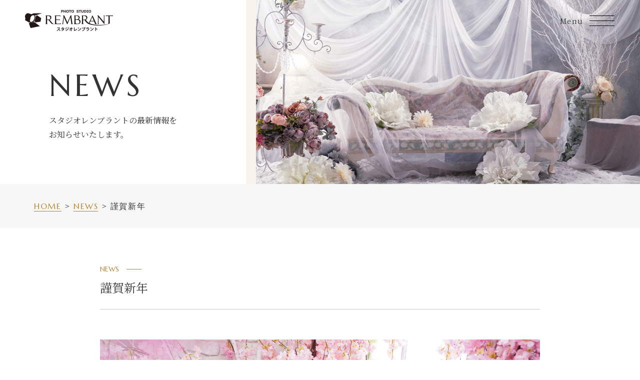

--- FILE ---
content_type: text/html; charset=UTF-8
request_url: https://rembrant.jp/blog/2020/01/04/sinnengoaisatu/
body_size: 9826
content:
<!doctype html>
<html lang="ja"
	itemscope 
	itemtype="http://schema.org/Article" 
	prefix="og: http://ogp.me/ns#" >
<head>
	<meta charset="UTF-8">
		<meta name="viewport" content="width=1024">
		<meta name="format-detection" content="telephone=no">
	<meta name="SKYPE_TOOLBAR" content="SKYPE_TOOLBAR_PARSER_COMPATIBLE" />
	<link href="https://cdnjs.cloudflare.com/ajax/libs/font-awesome/6.1.1/css/all.min.css" rel="stylesheet">
	<link rel="preconnect" href="https://fonts.googleapis.com">
	<link rel="preconnect" href="https://fonts.gstatic.com" crossorigin>
	<link href="https://fonts.googleapis.com/css2?family=Marcellus&family=Noto+Serif+JP:wght@400;700&display=swap" rel="stylesheet">

	<!-- SCRIPT -->
	<script>
		var ua = navigator.userAgent;
		var getDevice = (function(){
			var viewportContent;
			var w = window.outerWidth;
			if( ((ua.indexOf('Android') > 0 && ua.indexOf('Mobile') == -1) || ua.indexOf('iPad') > 0 || ua.indexOf('Kindle') > 0 || ua.indexOf('Silk') > 0) && w > 767 ){
				viewportContent = "width=1024";
			}else{
				viewportContent = "width=device-width, initial-scale=1.0";
			}
			document.querySelector("meta[name='viewport']").setAttribute("content", viewportContent);
		})();
	</script>

	<title>謹賀新年 | 京都のおしゃれな写真館 [スタジオレンブラント]</title>

<!-- All in One SEO Pack 2.3.9.2 by Michael Torbert of Semper Fi Web Design[1224,1268] -->
<meta name="description"  content="本年もどうぞよろしくお願いいたします！" />

<meta name="keywords" itemprop="keywords" content="写真館,京都,烏丸御池,スタジオレンブラント,キッズ,ドレス,成人式" />

<link rel="canonical" href="https://rembrant.jp/blog/2020/01/04/sinnengoaisatu/" />
<meta property="og:title" content="謹賀新年" />
<meta property="og:type" content="article" />
<meta property="og:url" content="https://rembrant.jp/blog/2020/01/04/sinnengoaisatu/" />
<meta property="og:image" content="https://rembrant.jp/wp-content/uploads/2019/01/263-photo1800296s-470x314.jpg" />
<meta property="og:site_name" content="京都のおしゃれな写真館 [スタジオレンブラント]" />
<meta property="og:description" content="本年もどうぞよろしくお願いいたします。" />
<meta property="article:published_time" content="2020-01-04T10:00:13Z" />
<meta property="article:modified_time" content="2020-01-02T10:47:19Z" />
<meta name="twitter:card" content="summary" />
<meta name="twitter:title" content="謹賀新年" />
<meta name="twitter:description" content="本年もどうぞよろしくお願いいたします。" />
<meta name="twitter:image" content="https://rembrant.jp/wp-content/uploads/2019/01/263-photo1800296s-470x314.jpg" />
<meta itemprop="image" content="https://rembrant.jp/wp-content/uploads/2019/01/263-photo1800296s-470x314.jpg" />
<!-- /all in one seo pack -->
<link rel='dns-prefetch' href='//s.w.org' />
		<script type="text/javascript">
			window._wpemojiSettings = {"baseUrl":"https:\/\/s.w.org\/images\/core\/emoji\/2.2.1\/72x72\/","ext":".png","svgUrl":"https:\/\/s.w.org\/images\/core\/emoji\/2.2.1\/svg\/","svgExt":".svg","source":{"concatemoji":"https:\/\/rembrant.jp\/wp-includes\/js\/wp-emoji-release.min.js?ver=4.7.3"}};
			!function(a,b,c){function d(a){var b,c,d,e,f=String.fromCharCode;if(!k||!k.fillText)return!1;switch(k.clearRect(0,0,j.width,j.height),k.textBaseline="top",k.font="600 32px Arial",a){case"flag":return k.fillText(f(55356,56826,55356,56819),0,0),!(j.toDataURL().length<3e3)&&(k.clearRect(0,0,j.width,j.height),k.fillText(f(55356,57331,65039,8205,55356,57096),0,0),b=j.toDataURL(),k.clearRect(0,0,j.width,j.height),k.fillText(f(55356,57331,55356,57096),0,0),c=j.toDataURL(),b!==c);case"emoji4":return k.fillText(f(55357,56425,55356,57341,8205,55357,56507),0,0),d=j.toDataURL(),k.clearRect(0,0,j.width,j.height),k.fillText(f(55357,56425,55356,57341,55357,56507),0,0),e=j.toDataURL(),d!==e}return!1}function e(a){var c=b.createElement("script");c.src=a,c.defer=c.type="text/javascript",b.getElementsByTagName("head")[0].appendChild(c)}var f,g,h,i,j=b.createElement("canvas"),k=j.getContext&&j.getContext("2d");for(i=Array("flag","emoji4"),c.supports={everything:!0,everythingExceptFlag:!0},h=0;h<i.length;h++)c.supports[i[h]]=d(i[h]),c.supports.everything=c.supports.everything&&c.supports[i[h]],"flag"!==i[h]&&(c.supports.everythingExceptFlag=c.supports.everythingExceptFlag&&c.supports[i[h]]);c.supports.everythingExceptFlag=c.supports.everythingExceptFlag&&!c.supports.flag,c.DOMReady=!1,c.readyCallback=function(){c.DOMReady=!0},c.supports.everything||(g=function(){c.readyCallback()},b.addEventListener?(b.addEventListener("DOMContentLoaded",g,!1),a.addEventListener("load",g,!1)):(a.attachEvent("onload",g),b.attachEvent("onreadystatechange",function(){"complete"===b.readyState&&c.readyCallback()})),f=c.source||{},f.concatemoji?e(f.concatemoji):f.wpemoji&&f.twemoji&&(e(f.twemoji),e(f.wpemoji)))}(window,document,window._wpemojiSettings);
		</script>
		<style type="text/css">
img.wp-smiley,
img.emoji {
	display: inline !important;
	border: none !important;
	box-shadow: none !important;
	height: 1em !important;
	width: 1em !important;
	margin: 0 .07em !important;
	vertical-align: -0.1em !important;
	background: none !important;
	padding: 0 !important;
}
</style>
<link rel='stylesheet' id='colorbox-theme5-css'  href='https://rembrant.jp/wp-content/plugins/jquery-colorbox/themes/theme5/colorbox.css?ver=4.6.1' type='text/css' media='screen' />
<link rel='stylesheet' id='rembrantThema03-style-css'  href='https://rembrant.jp/wp-content/themes/rembrant-thema03/style.css?ver=4.7.3' type='text/css' media='all' />
<link rel='stylesheet' id='rembrantThema03-common-css'  href='https://rembrant.jp/_common/css/common.css?ver=20221031' type='text/css' media='all' />
<link rel='stylesheet' id='rembrantThema03-pc-css'  href='https://rembrant.jp/_common/css/pc_responsive.css?ver=20250310' type='text/css' media='screen and (min-width: 900px)' />
<link rel='stylesheet' id='rembrantThema03-sp-css'  href='https://rembrant.jp/_common/css/sp_responsive.css?ver=20250310' type='text/css' media='screen and (max-width: 899px)' />
<link rel='stylesheet' id='rembrantThema03-slider-css'  href='https://rembrant.jp/_common/css/keyV/slick.css?ver=4.7.3' type='text/css' media='all' />
<link rel='stylesheet' id='rembrantThema03-sliderTheme-css'  href='https://rembrant.jp/_common/css/keyV/slick-theme.css?ver=4.7.3' type='text/css' media='all' />
<script type='text/javascript' src='https://rembrant.jp/wp-includes/js/jquery/jquery.js?ver=1.12.4'></script>
<script type='text/javascript' src='https://rembrant.jp/wp-includes/js/jquery/jquery-migrate.min.js?ver=1.4.1'></script>
<script type='text/javascript'>
/* <![CDATA[ */
var jQueryColorboxSettingsArray = {"jQueryColorboxVersion":"4.6.1","colorboxInline":"false","colorboxIframe":"false","colorboxGroupId":"","colorboxTitle":"","colorboxWidth":"false","colorboxHeight":"false","colorboxMaxWidth":"false","colorboxMaxHeight":"false","colorboxSlideshow":"false","colorboxSlideshowAuto":"false","colorboxScalePhotos":"true","colorboxPreloading":"false","colorboxOverlayClose":"true","colorboxLoop":"true","colorboxEscKey":"true","colorboxArrowKey":"true","colorboxScrolling":"true","colorboxOpacity":"0.85","colorboxTransition":"elastic","colorboxSpeed":"350","colorboxSlideshowSpeed":"2500","colorboxClose":"close","colorboxNext":"next","colorboxPrevious":"previous","colorboxSlideshowStart":"start slideshow","colorboxSlideshowStop":"stop slideshow","colorboxCurrent":"{current} of {total} images","colorboxXhrError":"This content failed to load.","colorboxImgError":"This image failed to load.","colorboxImageMaxWidth":"90%","colorboxImageMaxHeight":"90%","colorboxImageHeight":"false","colorboxImageWidth":"false","colorboxLinkHeight":"false","colorboxLinkWidth":"false","colorboxInitialHeight":"100","colorboxInitialWidth":"300","autoColorboxJavaScript":"","autoHideFlash":"","autoColorbox":"true","autoColorboxGalleries":"","addZoomOverlay":"","useGoogleJQuery":"","colorboxAddClassToLinks":""};
/* ]]> */
</script>
<script type='text/javascript' src='https://rembrant.jp/wp-content/plugins/jquery-colorbox/js/jquery.colorbox-min.js?ver=1.4.33'></script>
<script type='text/javascript' src='https://rembrant.jp/wp-content/plugins/jquery-colorbox/js/jquery-colorbox-wrapper-min.js?ver=4.6.1'></script>
<link rel='https://api.w.org/' href='https://rembrant.jp/wp-json/' />
<link rel="EditURI" type="application/rsd+xml" title="RSD" href="https://rembrant.jp/xmlrpc.php?rsd" />
<link rel='prev' title='年末のご挨拶' href='https://rembrant.jp/blog/2019/12/30/%e5%b9%b4%e6%9c%ab%e3%81%ae%e3%81%94%e6%8c%a8%e6%8b%b6/' />
<link rel='next' title='★桜×和装ウエディングフォトキャンペーン特別プラン、ご予約受付開始です！★★' href='https://rembrant.jp/blog/2020/01/19/konreiwasou/' />
<link rel='shortlink' href='https://rembrant.jp/?p=27575' />
<link rel="alternate" type="application/json+oembed" href="https://rembrant.jp/wp-json/oembed/1.0/embed?url=https%3A%2F%2Frembrant.jp%2Fblog%2F2020%2F01%2F04%2Fsinnengoaisatu%2F" />
<link rel="alternate" type="text/xml+oembed" href="https://rembrant.jp/wp-json/oembed/1.0/embed?url=https%3A%2F%2Frembrant.jp%2Fblog%2F2020%2F01%2F04%2Fsinnengoaisatu%2F&#038;format=xml" />

	<!--&#91;if lt IE 9&#93;>
	<script src="//cdn.jsdelivr.net/html5shiv/3.7.2/html5shiv.min.js"></script>
	<script src="//cdnjs.cloudflare.com/ajax/libs/respond.js/1.4.2/respond.min.js"></script>
	<!&#91;endif&#93;-->

	<!-- Global site tag (gtag.js) - Google Analytics -->
	<script async src="https://www.googletagmanager.com/gtag/js?id=G-ZV94DGRPHH"></script>
	<script>
	window.dataLayer = window.dataLayer || [];
	function gtag(){dataLayer.push(arguments);}
	gtag('js', new Date());

	gtag('config', 'G-ZV94DGRPHH');
	</script>
</head>

<body class="post-template-default single single-post postid-27575 single-format-standard pcStyle">
<div id="wrapper">
	<a class="skip-link screen-reader-text" href="#content">Skip to content</a>

	<header id="header">
		<div class="site-header">
						<p class="site-header__logo">
				<a href="https://rembrant.jp/" rel="home">
					<img src="/_common/image/header/logo.png" srcset="/_common/image/header/logo.png 1x, /_common/image/header/logo@2x.png 2x" width="176" alt="京都のおしゃれな写真館 [スタジオレンブラント]">
				</a>
			</p>

			<button id="toggle-button" type="button"><span>MENU</span></button>
			<div id="toggle-menu">
				<div class="gnv">
					<figure class="gnv__img objfit">
						<img src="/_common/image/header/gnv_img.jpg" width="520" height="860" alt="">
					</figure>
					<nav class="gnv__nav" role="navigation">
						<ul class="gnv__list">
							<li><a href="https://rembrant.jp/"><span class="gnv__list__mainTxt">ホーム</span><span class="gnv__list__subTxt">Home</span></a></li>
							<li><a href="https://rembrant.jp/concept/"><span class="gnv__list__mainTxt">コンセプト</span><span class="gnv__list__subTxt">Concept</span></a></li>
							<li class="photoMenu"><a href="https://rembrant.jp/photomenu/"><span class="gnv__list__mainTxt">撮影プラン</span><span class="gnv__list__subTxt">plan</span></a>
								<span id="photoMenuButton"></span>
								<ul class="gnv__subList--sp">
									<li><a href="https://rembrant.jp/photomenu/maternity/">マタニティ</a></li>
									<li><a href="https://rembrant.jp/photomenu/baby/">お宮参り＆ベビー</a></li>
									<li><a href="https://rembrant.jp/photomenu/birthdayphoto/">ハーフＢＤ&お誕生日フォト</a></li>
									<li><a href="https://rembrant.jp/photomenu/shichigosan/">七五三</a></li>
									<li><a href="https://rembrant.jp/photomenu/schoolphoto/">スクールフォト（卒園・入園・入学）</a></li>
									<li><a href="https://rembrant.jp/photomenu/jusanmairi/">10才&13参り</a></li>
								    <li><a href="https://rembrant.jp/photomenu/seijin-sotugyou/">成人式（振袖）/卒業記念(大学生)</a></li>
									<li><a href="https://rembrant.jp/photomenu/20shikiten-rental/">成人式当日振袖レンタル</a></li>
									<li><a href="https://rembrant.jp/photomenu/seijinshiki-m/">成人式（男性）</a></li>
									<li><a href="https://rembrant.jp/photomenu/familyphoto/">家族写真（私服・着付済来館）</a></li>
									<li><a href="https://rembrant.jp/photomenu/otona-dress/">還暦・大人ドレス</a></li>
									<li><a href="https://rembrant.jp/photomenu/wedding-anniversary/">結婚記念日フォト</a></li>
									<li><a href="https://rembrant.jp/photomenu/weddingphoto/">ウエディングフォト</a></li>
									<li><a href="https://rembrant.jp/photomenu/profilephoto/">プロフィール写真</a></li>
									<li><a href="https://rembrant.jp/photomenu/gmemorial/">卒業記念（小学生）</a></li>
									<li><a href="https://rembrant.jp/photomenu/gmemorial-co/">卒業記念（大学生）</a></li>
									<li><a href="https://rembrant.jp/photomenu/forpet/">ペット撮影</a></li>
								    <li><a href="https://rembrant.jp/photomenu/samuraiphoto-plan/">SAMURAI/KIMONO撮影体験</a></li>												
									<li><a href="https://rembrant.jp/photomenu/couleur-ps/">お気軽撮影会開催中</a></li>
								</ul>
							</li>
							<li><a href="https://rembrant.jp/studio/"><span class="gnv__list__mainTxt">スタジオセット</span><span class="gnv__list__subTxt">Studio Set</span></a></li>
							<li><a href="https://rembrant.jp/dress-all/"><span class="gnv__list__mainTxt">衣装ラインナップ一覧</span><span class="gnv__list__subTxt">Dress</span></a></li>
							<li><a href="https://rembrant.jp/price/"><span class="gnv__list__mainTxt">料金について</span><span class="gnv__list__subTxt">Constitution</span></a></li>
							<!--li><a href="https://rembrant.jp/preparation/"><span class="gnv__list__mainTxt">ヘアメイク</span><span class="gnv__list__subTxt">Hair make</span></a></li-->
							<li><a href="https://rembrant.jp/flow/"><span class="gnv__list__mainTxt">撮影の流れ</span><span class="gnv__list__subTxt">Flow</span></a></li>
							<!--li><a href="https://rembrant.jp/preparation/"><span class="gnv__list__mainTxt">フォトアイテム</span><span class="gnv__list__subTxt">Item</span></a></li-->
							<li><a href="https://rembrant.jp/access/"><span class="gnv__list__mainTxt">アクセス</span><span class="gnv__list__subTxt">Access</span></a></li>
							<li><a href="https://rembrant.jp/campaign/"><span class="gnv__list__mainTxt">キャンペーン</span><span class="gnv__list__subTxt">Campaign</span></a></li>
							<li><a href="https://rembrant.jp/blog/voice/"><span class="gnv__list__mainTxt">お客様の声</span><span class="gnv__list__subTxt">Voice</span></a></li>
							<li><a href="https://rembrant.jp/blog/gallery/"><span class="gnv__list__mainTxt">ギャラリー</span><span class="gnv__list__subTxt">Gallery</span></a></li>
							<li><a href="https://rembrant.jp/blog/article/"><span class="gnv__list__mainTxt">ブログ</span><span class="gnv__list__subTxt">Blog</span></a></li>
							<li><a href="https://rembrant.jp/photomenu/studiorental/"><span class="gnv__list__mainTxt">スタジオレンタルについて</span><span class="gnv__list__subTxt">rental</span></a></li>
							<li><a href="https://rembrant.jp/privacy-policy/"><span class="gnv__list__mainTxt">プライバシーポリシー</span><span class="gnv__list__subTxt">Privacy policy</span></a></li>
						</ul>
						<div class="gnv__list3">
							<p class="gnv__list3__ttl"><a href="https://rembrant.jp/photomenu/"><span class="gnv__list__mainTxt">撮影プラン</span><span class="gnv__list__subTxt">Plan</span></a></p>
							<ul class="gnv__subList--pc">
								<li><a href="https://rembrant.jp/photomenu/maternity/">マタニティ</a></li>
								<li><a href="https://rembrant.jp/photomenu/baby/">お宮参り＆ベビー</a></li>
								<li><a href="https://rembrant.jp/photomenu/birthdayphoto/">ハーフＢＤ&お誕生日フォト</a></li>
								<li><a href="https://rembrant.jp/photomenu/shichigosan/">七五三</a></li>
								<li><a href="https://rembrant.jp/photomenu/schoolphoto/">スクールフォト（入園・入学）</a></li>
								<li><a href="https://rembrant.jp/photomenu/jusanmairi/">10才&13参り</a></li>
							</ul>
							<ul class="gnv__subList--pc">
								<li><a href="https://rembrant.jp/photomenu/seijin-sotugyou/">成人式（振袖）/卒業記念(大学生)</a></li>
								<li><a href="https://rembrant.jp/photomenu/20shikiten-rental/">成人式当日振袖レンタル</a></li>
								<li><a href="https://rembrant.jp/photomenu/seijinshiki-m/">成人式（男性）</a></li>
								<li><a href="https://rembrant.jp/photomenu/familyphoto/">家族写真（私服・着付済来館）</a></li>
								<li><a href="https://rembrant.jp/photomenu/wedding-anniversary/">結婚記念日フォト</a></li>
								<li><a href="https://rembrant.jp/photomenu/otona-dress/">還暦・大人ドレス</a></li>
							</ul>
							<ul class="gnv__subList--pc">
							<li><a href="https://rembrant.jp/photomenu/profilephoto/">プロフィール写真</a></li>
								<li><a href="https://rembrant.jp/photomenu/weddingphoto/">ウエディングフォト</a></li>
								<li><a href="https://rembrant.jp/photomenu/gmemorial/">卒業記念（小学生）</a></li>
								<li><a href="https://rembrant.jp/photomenu/forpet/">ペット撮影</a></li>
								<li><a href="https://rembrant.jp/photomenu/samuraiphoto-plan/">SAMURAI/KIMONO撮影体験</a></li>								
								<li><a href="https://rembrant.jp/photomenu/couleur-ps/">お気軽撮影会開催中</a></li>

							</ul>
						</div>
						<ul class="gnv__list4">
							<li><a href="https://rembrant.jp/inquiry/"><span><span class="gnv__list__mainTxt">お問い合わせ</span><span class="gnv__list__subTxt">Contact</span></span></a></li>
							<li><a href="https://reserve.rembrant.jp/form"><span><span class="gnv__list__mainTxt">スタジオ予約</span><span class="gnv__list__subTxt">Reserve</span></span></a></li>
						</ul>
						<ul class="gnv__list5">
							<li>
<a href="https://rembrant.jp/photomenu/seijinshiki-f2/#sec-menu04"><img width="640" height="266" src="https://rembrant.jp/wp-content/uploads/2022/11/8de8ade1b9416ff1ef1e0feb911fa861-640x266.jpg" class="attachment-medium size-medium colorbox-86448 " alt="成人式当日レンタル" srcset="https://rembrant.jp/wp-content/uploads/2022/11/8de8ade1b9416ff1ef1e0feb911fa861-640x266.jpg 640w, https://rembrant.jp/wp-content/uploads/2022/11/8de8ade1b9416ff1ef1e0feb911fa861-768x319.jpg 768w, https://rembrant.jp/wp-content/uploads/2022/11/8de8ade1b9416ff1ef1e0feb911fa861.jpg 770w" sizes="(max-width: 640px) 100vw, 640px" /></a>
</li>
<li>
<a href="https://rembrant.jp/photomenu/shichigosan/#sec-menu04"><img width="640" height="266" src="https://rembrant.jp/wp-content/uploads/2025/09/acf84cfb272aab4e3b36995e4309945c-640x266.jpg" class="attachment-medium size-medium colorbox-44612 " alt="" srcset="https://rembrant.jp/wp-content/uploads/2025/09/acf84cfb272aab4e3b36995e4309945c-640x266.jpg 640w, https://rembrant.jp/wp-content/uploads/2025/09/acf84cfb272aab4e3b36995e4309945c-768x319.jpg 768w, https://rembrant.jp/wp-content/uploads/2025/09/acf84cfb272aab4e3b36995e4309945c.jpg 770w" sizes="(max-width: 640px) 100vw, 640px" /></a>
</li>
<li>
<a href="https://rembrant.jp/photomenu/baby/#sec-menu04"><img width="640" height="266" src="https://rembrant.jp/wp-content/uploads/2022/09/aef1ab597ed91adb78e9856fcfb1f1b7-640x266.jpg" class="attachment-medium size-medium colorbox-55108 " alt="" srcset="https://rembrant.jp/wp-content/uploads/2022/09/aef1ab597ed91adb78e9856fcfb1f1b7-640x266.jpg 640w, https://rembrant.jp/wp-content/uploads/2022/09/aef1ab597ed91adb78e9856fcfb1f1b7-768x319.jpg 768w, https://rembrant.jp/wp-content/uploads/2022/09/aef1ab597ed91adb78e9856fcfb1f1b7.jpg 770w" sizes="(max-width: 640px) 100vw, 640px" /></a>
</li>
<li>
<a href="https://rembrant.jp/photomenu/seijinshiki-f/#sec-menu04"><img width="640" height="266" src="https://rembrant.jp/wp-content/uploads/2022/10/8785ce55e3b6e4d1324e33a599c3a355-640x266.jpg" class="attachment-medium size-medium colorbox-55117 " alt="" srcset="https://rembrant.jp/wp-content/uploads/2022/10/8785ce55e3b6e4d1324e33a599c3a355-640x266.jpg 640w, https://rembrant.jp/wp-content/uploads/2022/10/8785ce55e3b6e4d1324e33a599c3a355-768x319.jpg 768w, https://rembrant.jp/wp-content/uploads/2022/10/8785ce55e3b6e4d1324e33a599c3a355.jpg 770w" sizes="(max-width: 640px) 100vw, 640px" /></a>
</li>
<li>
<a href="https://rembrant.jp/photomenu/seijinshiki-m/#sec-menu04"><img width="640" height="266" src="https://rembrant.jp/wp-content/uploads/2022/09/b598d8e97e09414a3bba01c9aeb94e3f-640x266.jpg" class="attachment-medium size-medium colorbox-55120 " alt="" srcset="https://rembrant.jp/wp-content/uploads/2022/09/b598d8e97e09414a3bba01c9aeb94e3f-640x266.jpg 640w, https://rembrant.jp/wp-content/uploads/2022/09/b598d8e97e09414a3bba01c9aeb94e3f-768x319.jpg 768w, https://rembrant.jp/wp-content/uploads/2022/09/b598d8e97e09414a3bba01c9aeb94e3f.jpg 770w" sizes="(max-width: 640px) 100vw, 640px" /></a>
</li>
<li>
<a href="https://rembrant.jp/photomenu/birthdayphoto/#sec-menu04"><img width="640" height="266" src="https://rembrant.jp/wp-content/uploads/2022/10/1a1a2363b976759ca7df5fcb7682f545-640x266.jpg" class="attachment-medium size-medium colorbox-55111 " alt="" srcset="https://rembrant.jp/wp-content/uploads/2022/10/1a1a2363b976759ca7df5fcb7682f545-640x266.jpg 640w, https://rembrant.jp/wp-content/uploads/2022/10/1a1a2363b976759ca7df5fcb7682f545-768x319.jpg 768w, https://rembrant.jp/wp-content/uploads/2022/10/1a1a2363b976759ca7df5fcb7682f545.jpg 770w" sizes="(max-width: 640px) 100vw, 640px" /></a>
</li>
<li>
<a href="https://rembrant.jp/photomenu/otona-dress/#sec-menu04"><img width="640" height="266" src="https://rembrant.jp/wp-content/uploads/2022/06/173450b68eed614f3f177a22e17c80ea-640x266.jpg" class="attachment-medium size-medium colorbox-55129 " alt="" srcset="https://rembrant.jp/wp-content/uploads/2022/06/173450b68eed614f3f177a22e17c80ea-640x266.jpg 640w, https://rembrant.jp/wp-content/uploads/2022/06/173450b68eed614f3f177a22e17c80ea.jpg 722w" sizes="(max-width: 640px) 100vw, 640px" /></a>
</li>
<li>
<a href="https://rembrant.jp/photomenu/forpet/#sec-menu04"><img width="640" height="266" src="https://rembrant.jp/wp-content/uploads/2024/04/wancoday-1-640x266.jpg" class="attachment-medium size-medium colorbox-135930 " alt="" srcset="https://rembrant.jp/wp-content/uploads/2024/04/wancoday-1-640x266.jpg 640w, https://rembrant.jp/wp-content/uploads/2024/04/wancoday-1-768x319.jpg 768w, https://rembrant.jp/wp-content/uploads/2024/04/wancoday-1.jpg 770w" sizes="(max-width: 640px) 100vw, 640px" /></a>
</li>
<li>
<a href="https://rembrant.jp/photomenu/wedding-anniversary/#sec-menu04"><img width="640" height="266" src="https://rembrant.jp/wp-content/uploads/2022/06/75dc6262c54f975d5354ea41b042b417-640x266.jpg" class="attachment-medium size-medium colorbox-55126 " alt="" srcset="https://rembrant.jp/wp-content/uploads/2022/06/75dc6262c54f975d5354ea41b042b417-640x266.jpg 640w, https://rembrant.jp/wp-content/uploads/2022/06/75dc6262c54f975d5354ea41b042b417-768x319.jpg 768w, https://rembrant.jp/wp-content/uploads/2022/06/75dc6262c54f975d5354ea41b042b417.jpg 770w" sizes="(max-width: 640px) 100vw, 640px" /></a>
</li>
<li>
<a href="https://rembrant.jp/photomenu/papamama-wasou/#sec-menu04"><img width="640" height="266" src="https://rembrant.jp/wp-content/uploads/2022/11/077d3cf820501c88ebf904d060c27385-640x266.jpg" class="attachment-medium size-medium colorbox-86440 " alt="" srcset="https://rembrant.jp/wp-content/uploads/2022/11/077d3cf820501c88ebf904d060c27385-640x266.jpg 640w, https://rembrant.jp/wp-content/uploads/2022/11/077d3cf820501c88ebf904d060c27385-768x319.jpg 768w, https://rembrant.jp/wp-content/uploads/2022/11/077d3cf820501c88ebf904d060c27385.jpg 770w" sizes="(max-width: 640px) 100vw, 640px" /></a>
</li>
<li>
<a href="https://rembrant.jp/photomenu/maternity/#sec-menu04"><img width="640" height="266" src="https://rembrant.jp/wp-content/uploads/2022/09/d6235bf027f640a3c065eceb6b608405-1-640x266.jpg" class="attachment-medium size-medium colorbox-55105 " alt="" srcset="https://rembrant.jp/wp-content/uploads/2022/09/d6235bf027f640a3c065eceb6b608405-1-640x266.jpg 640w, https://rembrant.jp/wp-content/uploads/2022/09/d6235bf027f640a3c065eceb6b608405-1-768x319.jpg 768w, https://rembrant.jp/wp-content/uploads/2022/09/d6235bf027f640a3c065eceb6b608405-1.jpg 770w" sizes="(max-width: 640px) 100vw, 640px" /></a>
</li>
<li>
<a href="https://rembrant.jp/photomenu/weddingphoto/#sec-menu04"><img width="640" height="266" src="https://rembrant.jp/wp-content/uploads/2022/09/844b8b604cc1d05a4dc7bad56f62668e-640x266.jpg" class="attachment-medium size-medium colorbox-55132 " alt="" srcset="https://rembrant.jp/wp-content/uploads/2022/09/844b8b604cc1d05a4dc7bad56f62668e-640x266.jpg 640w, https://rembrant.jp/wp-content/uploads/2022/09/844b8b604cc1d05a4dc7bad56f62668e-768x319.jpg 768w, https://rembrant.jp/wp-content/uploads/2022/09/844b8b604cc1d05a4dc7bad56f62668e.jpg 770w" sizes="(max-width: 640px) 100vw, 640px" /></a>
</li>
						</ul>						
					</nav>
				</div>
			</div><!-- #toggle_menu -->
		</div><!-- /.site-header -->
	</header><!-- #header -->

	<div id="content">

	<main id="main">

				<div class="page-header">
			<div class="page-header__txt">
				<h2 class="page-title"><span class="font-en">NEWS</span></h2>
				<div class="page-lead nodelay-active">
<p>スタジオレンブラントの最新情報を<br />
お知らせいたします。</p>
</div>
			</div>
			<div class="page-header__img">
				<figure class="page-kv">
										<img src="/_common/image/keyV/kv_information.jpg" width="960" height="460" alt="">
									</figure>
			</div>
		</div>

		<div id="breadcrumbs" class="bg-gray"><nav role="navigation"><ol itemscope itemtype="http://schema.org/BreadcrumbList" class="m-inner font-en"><li itemprop="itemListElement" itemscope itemtype="http://schema.org/ListItem"><a itemprop="item" href="https://rembrant.jp/"><span itemprop="name">HOME</span></a><meta itemprop="position" content="1"></li><li itemprop="itemListElement" itemscope itemtype="http://schema.org/ListItem"><a itemprop="item" href="https://rembrant.jp/information/"><span itemprop="name">NEWS</span></a><meta itemprop="position" content="2"></li><li itemprop="itemListElement" itemscope itemtype="http://schema.org/ListItem"><span itemprop="name">謹賀新年</span><meta itemprop="position" content="3"></li></ol></nav></div>

		<div class="page-content m-inner_s m-pad delay-active u--t">
			
<article id="post-27575" class="detail-content">
	<div class="detail-content__ttl">
		<p class="detail-content__ttl__sub font-en"><span>NEWS</span></p>
		<h3 class="detail-content__ttl__main">謹賀新年</h3>
	</div>

	<figure class="detail-content__ec">
				<img width="1200" height="801" src="https://rembrant.jp/wp-content/uploads/2019/12/DSC01765-1200x801.jpg" class="attachment-large size-large colorbox-27575  wp-post-image" alt="成人式　前撮り　桜" srcset="https://rembrant.jp/wp-content/uploads/2019/12/DSC01765-1200x801.jpg 1200w, https://rembrant.jp/wp-content/uploads/2019/12/DSC01765-640x427.jpg 640w, https://rembrant.jp/wp-content/uploads/2019/12/DSC01765-768x513.jpg 768w, https://rembrant.jp/wp-content/uploads/2019/12/DSC01765-360x240.jpg 360w, https://rembrant.jp/wp-content/uploads/2019/12/DSC01765.jpg 1500w" sizes="(max-width: 1200px) 100vw, 1200px" />			</figure>

	<div class="detail-content__txt">
		<p><img title="成人式　前撮り　桜" src="https://rembrant.jp/wp-content/uploads/2019/12/DSC01765.jpg" alt="成人式　前撮り　桜" class="alignnone size-full wp-image-27576 colorbox-27575" width="1500" height="1001" srcset="https://rembrant.jp/wp-content/uploads/2019/12/DSC01765.jpg 1500w, https://rembrant.jp/wp-content/uploads/2019/12/DSC01765-640x427.jpg 640w, https://rembrant.jp/wp-content/uploads/2019/12/DSC01765-768x513.jpg 768w, https://rembrant.jp/wp-content/uploads/2019/12/DSC01765-1200x801.jpg 1200w, https://rembrant.jp/wp-content/uploads/2019/12/DSC01765-360x240.jpg 360w" sizes="(max-width: 1500px) 100vw, 1500px" /></p>
<p> 新年明けましておめでとうございます！</p>
<p>昨年もたくさんのご家族様たちと素敵な時間を過ごさせて頂き、誠にありがとうございました。</p>
<p>本年もスタッフ一同、</p>
<p>「写真を残すということ」の素晴らしさ、楽しさをたくさんの人にお届けしたいと思っております！</p>
<p> 本年もどうぞよろしくお願いいたします。</p>
<p> スタジオレンブラント<br />
 スタッフ一同</p>
<p> +&#8212;&#8212;&#8212;&#8212;&#8212;&#8212;&#8212;-+</p>
<p> 075-213-0600</p>
<p> ★LINE★</p>
<p>https://line.me/R/ti/p/%40lvy7272c</p>
<p> ★Mail★<br />
 https://rembrant.jp/inquiry/<br />
 （問合せフォームです。）</p>
<p> +&#8212;&#8212;&#8212;&#8212;&#8212;&#8212;&#8212;-+</p>
	</div>
</article><!-- #post-27575 -->
<div class="pager-detail">

	<nav class="navigation post-navigation" role="navigation">
		<h2 class="screen-reader-text">前後の記事へのリンク</h2>
		<div class="nav-links"><div class="nav-previous"><a href="https://rembrant.jp/blog/2019/12/30/%e5%b9%b4%e6%9c%ab%e3%81%ae%e3%81%94%e6%8c%a8%e6%8b%b6/" rel="prev">&lt; 前の記事</a></div><div class="nav-next"><a href="https://rembrant.jp/blog/2020/01/19/konreiwasou/" rel="next">次の記事 &gt;</a></div></div>
	</nav>
<p class="list"><a href="https://rembrant.jp/information/">一覧へ戻る</a></p>
</div>
		</div><!-- .page-content -->

	</main><!-- #main -->



	</div><!-- #content -->

	<footer id="footer">
		<div class="site-footer">
			<div class="m-inner m-pad_l">
				<!--<div id="pagetop">
					<a href="#" class="totop">PAGETOP</a>
				</div>-->

				<div class="site-footer__info">
					<div class="site-footer__logo">
						<a href="https://rembrant.jp/" rel="home">
							<img src="/_common/image/footer/logo.png" srcset="/_common/image/footer/logo.png 1x, /_common/image/footer/logo@2x.png 2x" width="252" alt="京都のおしゃれな写真館 [スタジオレンブラント]">
						</a>
					</div>
					<!-- widget Start -->
										<div>
						<p class="mbt10">〒604-0043<br>京都市中京区石橋町（御池通り西洞院西入る南側）429番地 2階・3階</p>
						<p><a href="https://goo.gl/maps/cT1JXNRksLFwfAjC6" target="_blank" rel="noopener noreferrer" class="m-link02">Google MAP<i class="fa-solid fa-angles-right"></i></a></p>
					</div>
					<div>
						<dl class="m-floatDl">
							<div>
								<dt>TEL：</dt>
								<dd><a href="tel:0752130600" onclick="ga('send', 'event', 'engagement', 'tel-tap', 'Tel');">075-213-0600</a></dd>
							</div>
							<div>
								<dt>営業時間：</dt>
								<dd>10：00〜18：00（土日祝は19:00まで）</dd>
							</div>
							<div>
								<dt>定休日：</dt>
								<dd>毎週　月曜日・火曜日</dd>
							</div>
						</dl>
					</div>
					<!-- widget End -->
				</div><!-- /.site-footer__info -->

				<nav role="navigation" class="flex-lr">
					<ul class="site-footer__nav">
						<li><a href="https://rembrant.jp/">HOME</a></li>
						<li><a href="https://rembrant.jp/concept/">コンセプト</a></li>
						<li><a href="https://rembrant.jp/studio/">スタジオセット</a></li>
						<li><a href="https://rembrant.jp/dress-all/">衣装ラインナップ一覧</a></li>
						<li><a href="https://rembrant.jp/price/">料金について</a></li>
						<li><a href="https://rembrant.jp/preparation/">ヘアメイク</a></li>
						<li><a href="https://rembrant.jp/flow/">撮影の流れ</a></li>
						<li><a href="https://rembrant.jp/preparation/">フォトアイテム</a></li>
					</ul>
					<ul class="site-footer__nav">
						<li><a href="https://rembrant.jp/access/">アクセス</a></li>
						<li><a href="https://rembrant.jp/campaign/">キャンペーン</a></li>
						<li><a href="https://rembrant.jp/blog/voice/">お客様の声</a></li>
						<li><a href="https://rembrant.jp/blog/gallery/">ギャラリー</a></li>
						<li><a href="https://rembrant.jp/blog/article/">ブログ</a></li>
						<li><a href="https://rembrant.jp/inquiry/">お問い合わせ</a></li>
						<li><a href="https://reserve.rembrant.jp/form">予約カレンダー</a></li>
						<li><a href="https://rembrant.jp/photomenu/studiorental/">スタジオレンタル</a></li>
						<li><a href="https://rembrant.jp/privacy-policy/">プライバシーポリシー</a></li>
						<li><a href="https://photo.rembrant.jp/page/notation">特定商取引法</a></li>

					</ul>
					<ul class="site-footer__nav">
						<li><a href="https://rembrant.jp/photomenu/">撮影プラン</a>
							<ul class="site-footer__nav__child">
								<li><a href="https://rembrant.jp/photomenu/maternity/">マタニティ</a></li>
								<li><a href="https://rembrant.jp/photomenu/baby/">お宮参り&ベビー</a></li>
								<li><a href="https://rembrant.jp/photomenu/birthdayphoto/">お誕生日フォト</a></li>
								<li><a href="https://rembrant.jp/photomenu/shichigosan/">七五三</a></li>
								<li><a href="https://rembrant.jp/photomenu/jusanmairi/">10才&13参り</a></li>
								<li><a href="https://rembrant.jp/photomenu/seijin-sotugyou/">成人式（振袖）/卒業記念(大学生)</a></li>
								<li><a href="https://rembrant.jp/photomenu/20shikiten-rental/">成人式(ハタチを祝う会)振袖レンタル</a></li>
								<li><a href="https://rembrant.jp/photomenu/seijinshiki-m/">成人式（男性）</a></li>
							</ul>
							<ul class="site-footer__nav__child">
								<li><a href="https://rembrant.jp/photomenu/profilephoto/">プロフィール写真</a></li>
								<li><a href="https://rembrant.jp/photomenu/wedding-anniversary/">結婚記念日フォト</a></li>
								<li><a href="https://rembrant.jp/photomenu/otona-dress/">還暦・大人ドレス</a></li>
								<li><a href="https://rembrant.jp/photomenu/weddingphoto/">ウエディングフォト</a></li>
								<li><a href="https://rembrant.jp/photomenu/gmemorial/">卒業記念(小学生)</a></li>
								<li><a href="https://rembrant.jp/photomenu/schoolphoto/">スクールフォト（入園・入学）</a></li>
								<li><a href="https://rembrant.jp/photomenu/petphoto/">ペット撮影</a></li>
								<li><a href="https://rembrant.jp/photomenu/samuraiphoto-plan/">SAMURAI/KIMONO撮影体験</a></li>										
								<li><a href="https://rembrant.jp/photomenu/couleur-ps/">お気楽撮影会について</a></li>
							</ul>
						</li>
					</ul>
				</nav>
			</div>
			<ul class="site-footer__sns">
				<li class="site-footer__sns__tel"><a href="tel:0752130600" onclick="ga('send', 'event', 'engagement', 'tel-tap', 'Tel');"><i class="fa-solid fa-phone-volume"></i> <span class="font-en">TEL</span></a></li>
				<li class="site-footer__sns__line"><a href="https://rembrant.jp/inquiry/" target="_blank" rel="noopener noreferrer"><i class="fa-solid fa-comment-dots"></i> <span class="font-en">問合せ</span></a></li>
				<li class="site-footer__sns__form"><a href="https://reserve.rembrant.jp/form"><i class="fa-solid fa-paper-plane"></i> <span class="font-en">予約カレンダー</span></a></li>
				<li class="site-footer__sns__form"><a href="#"><span class="font-en">TOP</span></a></li>
			</ul>
		</div><!-- /.site-footer -->
		<div class="site-copy">
			<p><small class="copyright">&copy; REMBRANT. All Rights Reserved.</small></p>
		</div><!-- /.site-copy -->
	</footer><!-- #footer -->
</div><!-- #wrapper -->

<!-- Jquery2.1.4 CDN START 最新版 -->
<!--[if lt IE 9]>
<script src="//ajax.googleapis.com/ajax/libs/jquery/1.11.3/jquery.min.js"></script>
<script>window.jQuery || document.write('<script src="/sample/_common/js/jquery-1.11.3.min.js.gz"><\/script>')</script>
<![endif]-->
<!--[if gte IE 9]><!-->
<script src="//ajax.googleapis.com/ajax/libs/jquery/2.1.4/jquery.min.js"></script>
<script>window.jQuery || document.write('<script src="/_common/js/jquery-2.1.4.min.js.gz"><\/script>')</script>
<!--<![endif]-->
<!-- Jquery END -->

<script type='text/javascript' src='https://rembrant.jp/_common/js/common.js?ver=2022'></script>
<script type='text/javascript' src='https://rembrant.jp/_common/js/keyV/slick.min.js?ver=2022'></script>
<script type='text/javascript' src='https://rembrant.jp/wp-content/themes/rembrant-thema03/js/skip-link-focus-fix.js?ver=20220329'></script>
<script type='text/javascript' src='https://rembrant.jp/wp-includes/js/wp-embed.min.js?ver=4.7.3'></script>

<!-- objedt-fit（IE対策）-->
<script src="//cdnjs.cloudflare.com/ajax/libs/object-fit-images/3.2.3/ofi.js"></script>
<script>objectFitImages('.objfit img');</script>






<!-- Google Code for &#38651;&#35441; Conversion Page
In your html page, add the snippet and call
goog_report_conversion when someone clicks on the
phone number link or button. -->
<script type="text/javascript">
  /* <![CDATA[ */
  goog_snippet_vars = function() {
    var w = window;
    w.google_conversion_id = 878598791;
    w.google_conversion_label = "dm_VCM6XjGgQh7X5ogM";
    w.google_remarketing_only = false;
  }
  // DO NOT CHANGE THE CODE BELOW.
  goog_report_conversion = function(url) {
    goog_snippet_vars();
    window.google_conversion_format = "3";
    var opt = new Object();
    opt.onload_callback = function() {
    if (typeof(url) != 'undefined') {
      window.location = url;
    }
  }
  var conv_handler = window['google_trackConversion'];
  if (typeof(conv_handler) == 'function') {
    conv_handler(opt);
  }
}
/* ]]> */
</script>
<script type="text/javascript"
  src="//www.googleadservices.com/pagead/conversion_async.js">
</script>

<script type="text/javascript">
  (function () {
    var tagjs = document.createElement("script");
    var s = document.getElementsByTagName("script")[0];
    tagjs.async = true;
    tagjs.src = "//s.yjtag.jp/tag.js#site=IaBVy4m";
    s.parentNode.insertBefore(tagjs, s);
  }());
</script>
<noscript>
  <iframe src="//b.yjtag.jp/iframe?c=IaBVy4m" width="1" height="1" frameborder="0" scrolling="no" marginheight="0" marginwidth="0"></iframe>
</noscript>

<script type="text/javascript" src="https://tracking.wonder-ma.com/tagmanager/index/472" charset="UTF-8"></script>

</body>
</html>
